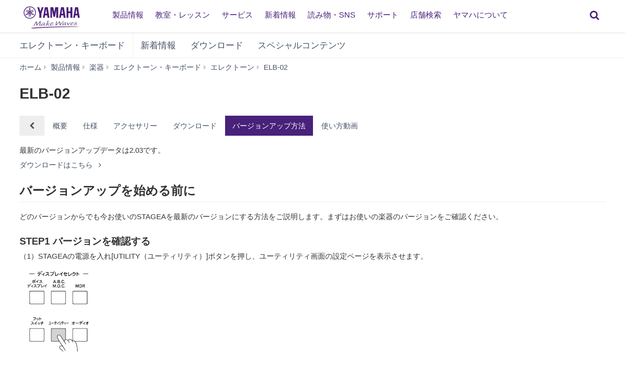

--- FILE ---
content_type: text/html;charset=UTF-8
request_url: https://jp.yamaha.com/products/musical_instruments/keyboards/electone/elb-02/howto.html
body_size: 13413
content:
<!DOCTYPE html><html lang="ja">
  <head prefix="og: http://ogp.me/ns# fb: http://ogp.me/ns/fb# website: http://ogp.me/ns/website#">
    <meta charset="utf-8">
    <meta name="viewport" content="width=device-width,initial-scale=1">
    <meta http-equiv="X-UA-Compatible" content="IE=edge">
    <meta http-equiv="Content-Type" content="text/html; charset=utf-8">
    <meta name="google-site-verification" content="uwCsgw5O1IqNFi-QnE6eij4985hLbm4-5ezDEIjEkD8">
    <!--==== << Begin Open Graph Protocol >> ==============-->
    <meta name="Description" content="音楽の楽しみが、「基本」から「無限」にひろがっていく。STAGEAのベーシックモデルです。">
    <meta name="thumbnail" content="https://jp.yamaha.com/files/ELB-02_540x540_cc4ddff715c00fb4ba10cbf98fb32140.jpg">
    <meta property="og:type" content="website">
    <meta property="og:url" content="https://jp.yamaha.com/products/musical_instruments/keyboards/electone/elb-02/howto.html">
    <meta property="og:locale" content="ja_JP">
    <meta property="og:title" content="ヤマハ | ELB-02 - エレクトーン - バージョンアップ方法">
    <meta property="og:description" content="音楽の楽しみが、「基本」から「無限」にひろがっていく。STAGEAのベーシックモデルです。">
    <meta property="og:image" content="https://jp.yamaha.com/files/ELB-02_540x540_cc4ddff715c00fb4ba10cbf98fb32140.jpg">
    <meta property="twitter:card" content="summary">
    <!--==== << End Open Graph Protocol >> ================-->

    <link rel="canonical" href="https://jp.yamaha.com/products/musical_instruments/keyboards/electone/elb-02/howto.html">
    

    <!--==== << Begin Insert Include Files (js/css) >> ==============-->
    <link rel="shortcut icon" href="/common/images/favicon.ico" type="image/vnd.microsoft.icon" />
    <link rel="apple-touch-icon" href="/common/images/web_clip_icon.png">
    <link rel="stylesheet" media="all" href="/common/css/vendor.min.css?202312250922">
    <link rel="stylesheet" media="all" href="/common/css/gcms.min.css?202312250922">
    <link rel="stylesheet" media="all" href="/common/css/fonts.min.css?202312250922">

<link rel="stylesheet" href="/files/css/fonts_739490.css">
<link rel="stylesheet" href="/files/css/fix-row-padding-3_887306.css">

    <script src="/common/js/vendor.min.js?202310131432"></script>
    <script src="/common/js/gcms.min.js?202310131432"></script>

<script src="/files/js/jquery.cookie_1166075.js"></script>
    
    <!--==== << End Insert Include Files (js/css) >> ================-->
    
    <title>ヤマハ | ELB-02 - エレクトーン - バージョンアップ方法</title>



 
  
<script>(window.BOOMR_mq=window.BOOMR_mq||[]).push(["addVar",{"rua.upush":"false","rua.cpush":"false","rua.upre":"false","rua.cpre":"false","rua.uprl":"false","rua.cprl":"false","rua.cprf":"false","rua.trans":"","rua.cook":"false","rua.ims":"false","rua.ufprl":"false","rua.cfprl":"false","rua.isuxp":"false","rua.texp":"norulematch","rua.ceh":"false","rua.ueh":"false","rua.ieh.st":"0"}]);</script>
                              <script>!function(a){var e="https://s.go-mpulse.net/boomerang/",t="addEventListener";if("False"=="True")a.BOOMR_config=a.BOOMR_config||{},a.BOOMR_config.PageParams=a.BOOMR_config.PageParams||{},a.BOOMR_config.PageParams.pci=!0,e="https://s2.go-mpulse.net/boomerang/";if(window.BOOMR_API_key="3AUVH-PKGXH-C8W7V-MW89U-JTYAZ",function(){function n(e){a.BOOMR_onload=e&&e.timeStamp||(new Date).getTime()}if(!a.BOOMR||!a.BOOMR.version&&!a.BOOMR.snippetExecuted){a.BOOMR=a.BOOMR||{},a.BOOMR.snippetExecuted=!0;var i,_,o,r=document.createElement("iframe");if(a[t])a[t]("load",n,!1);else if(a.attachEvent)a.attachEvent("onload",n);r.src="javascript:void(0)",r.title="",r.role="presentation",(r.frameElement||r).style.cssText="width:0;height:0;border:0;display:none;",o=document.getElementsByTagName("script")[0],o.parentNode.insertBefore(r,o);try{_=r.contentWindow.document}catch(O){i=document.domain,r.src="javascript:var d=document.open();d.domain='"+i+"';void(0);",_=r.contentWindow.document}_.open()._l=function(){var a=this.createElement("script");if(i)this.domain=i;a.id="boomr-if-as",a.src=e+"3AUVH-PKGXH-C8W7V-MW89U-JTYAZ",BOOMR_lstart=(new Date).getTime(),this.body.appendChild(a)},_.write("<bo"+'dy onload="document._l();">'),_.close()}}(),"".length>0)if(a&&"performance"in a&&a.performance&&"function"==typeof a.performance.setResourceTimingBufferSize)a.performance.setResourceTimingBufferSize();!function(){if(BOOMR=a.BOOMR||{},BOOMR.plugins=BOOMR.plugins||{},!BOOMR.plugins.AK){var e=""=="true"?1:0,t="",n="aojlbkixhwwra2lq4omq-f-19b3bb522-clientnsv4-s.akamaihd.net",i="false"=="true"?2:1,_={"ak.v":"39","ak.cp":"270764","ak.ai":parseInt("511438",10),"ak.ol":"0","ak.cr":9,"ak.ipv":4,"ak.proto":"h2","ak.rid":"d2dca20","ak.r":47376,"ak.a2":e,"ak.m":"dsca","ak.n":"essl","ak.bpcip":"3.146.176.0","ak.cport":42322,"ak.gh":"23.200.85.102","ak.quicv":"","ak.tlsv":"tls1.3","ak.0rtt":"","ak.0rtt.ed":"","ak.csrc":"-","ak.acc":"","ak.t":"1769005977","ak.ak":"hOBiQwZUYzCg5VSAfCLimQ==2LyRzTTJcCmJMWAKouPombNEioRTj5Gh73+uIs9oFHeOs6os4sESEh2rAy9V+XZNb9vqdmUIwLnI0dZ75UB28BFQd93HUlJ+41k4gkrrImS8fmnT+ionOXKHgiykRrUwTrr/aOA3sLRX8vPBeW6pH87NSaRVDIU/Yehgc7CNwIJdoTDR9dgFtxgEfGX1yY6sLy/fqWk/okqpCX6BRdy/Om88YbtTj+6uiqdDXOV7D1gZ3IZYnikGjzS1h5urvpV0B+v/f1CKTakojIOZhHgJ9RfT9C9PL5+h1w0TCyMSk1p3NU7NWJoH8CoO+gw6sx77gg2riGgmpp+hyercB0k3SwOsfXETN4tgjooyJ6HJsik3o5+hvwzP/8FnZNypEIZJXX5JA9lY07704gfy/gK9MNeGguh6Ibw30YWpXh5O30o=","ak.pv":"46","ak.dpoabenc":"","ak.tf":i};if(""!==t)_["ak.ruds"]=t;var o={i:!1,av:function(e){var t="http.initiator";if(e&&(!e[t]||"spa_hard"===e[t]))_["ak.feo"]=void 0!==a.aFeoApplied?1:0,BOOMR.addVar(_)},rv:function(){var a=["ak.bpcip","ak.cport","ak.cr","ak.csrc","ak.gh","ak.ipv","ak.m","ak.n","ak.ol","ak.proto","ak.quicv","ak.tlsv","ak.0rtt","ak.0rtt.ed","ak.r","ak.acc","ak.t","ak.tf"];BOOMR.removeVar(a)}};BOOMR.plugins.AK={akVars:_,akDNSPreFetchDomain:n,init:function(){if(!o.i){var a=BOOMR.subscribe;a("before_beacon",o.av,null,null),a("onbeacon",o.rv,null,null),o.i=!0}return this},is_complete:function(){return!0}}}}()}(window);</script></head>
  <body>
 
    <script>
      dataLayer = [{
        'TcmId': '66-1104624-64'
        ,'PageType': 'Detail'
        ,'Version' : '4'
      }];
 tcmObj = {
product: {id:"725688", name:"ELB-02"}
}; 
    </script>
<!-- Google Tag Manager -->
<noscript><iframe src="//www.googletagmanager.com/ns.html?id=GTM-5HLMR3" height="0" width="0" style="display:none;visibility:hidden"></iframe></noscript><script>(function(w,d,s,l,i){w[l]=w[l]||[];w[l].push({'gtm.start':new Date().getTime(),event:'gtm.js'});var f=d.getElementsByTagName(s)[0],j=d.createElement(s),dl=l!='dataLayer'?'&l='+l:'';j.async=true;j.src='//www.googletagmanager.com/gtm.js?id='+i+dl;f.parentNode.insertBefore(j,f);})(window,document,'script','dataLayer','GTM-5HLMR3');</script>
<!-- Google Tag Manager For Local -->
<noscript><iframe src="//www.googletagmanager.com/ns.html?id=GTM-KX9BBBF" height="0" width="0" style="display:none;visibility:hidden"></iframe></noscript><script>(function(w,d,s,l,i){w[l]=w[l]||[];w[l].push({'gtm.start':new Date().getTime(),event:'gtm.js'});var f=d.getElementsByTagName(s)[0],j=d.createElement(s),dl=l!='dataLayer'?'&l='+l:'';j.async=true;j.src='//www.googletagmanager.com/gtm.js?id='+i+dl;f.parentNode.insertBefore(j,f);})(window,document,'script','dataLayer','GTM-KX9BBBF');</script>

    <header class="header-mobile" id="page-header">
      <div class="brand-logo"><a class="inline-block" href="/"><img src="/common/images/yamaha_purple.svg" alt="YAMAHA"></a></div>
      <nav role="navigation">
        <div class="container-fluid"><button class="collapsed hidden-xs hidden-sm" type="button" data-toggle="collapse" data-target="#global-navigation" aria-controls="global-navigation" aria-expanded="false"><span class="fa fa-fw fa-bars" title="global navigation" aria-hidden="true"></span><span class="sr-only">global navigation</span></button><button class="collapsed visible-xs visible-sm" type="button" data-toggle="collapse" data-target=".navbar-collapse-mobile" aria-controls="global-navigation" aria-expanded="false"><span class="fa fa-fw fa-bars" title="global navigation" aria-hidden="true"></span><span class="sr-only">global navigation</span></button></div>
        <div class="menu-bar">
          <div class="container">
            <ul class="nav navbar-nav navbar-left">

  
  
              <li class="has-dropdown mega-dropdown menu-list"> <a href="/products/index.html" class="dropdown-toggle link-hover" data-hover="portfolio">製品情報</a>
                <ul class="dropdown-menu mega-dropdown-menu">
                  <li>
                    <div class="container">
                      <ul class="menu-inner">
                        <li class="dmenu">
                          <div class="dmenu_li">
                            <ul>
  
  
                              <li><a href="/products/musical_instruments/pianos/index.html">ピアノ・電子ピアノ</a></li>
  

  
  
                              <li><a href="/products/musical_instruments/keyboards/index.html">エレクトーン・キーボード</a></li>
  

  
  
                              <li><a href="/products/musical_instruments/winds/index.html">管楽器・吹奏楽器</a></li>
  

  
  
                              <li><a href="/products/musical_instruments/guitars_basses/index.html">ギター・ベース・アンプ</a></li>
  

  
  
                              <li><a href="/products/musical_instruments/drums/index.html">ドラム</a></li>
  

  
  
                              <li><a href="/products/musical_instruments/strings/index.html">弦楽器</a></li>
  

  
  
                              <li><a href="/products/musical_instruments/marching/index.html">マーチング楽器</a></li>
  

  
  
                              <li><a href="/products/musical_instruments/percussion/index.html">コンサートパーカッション</a></li>
  

  
  
                              <li><a href="/products/musical_instruments/educational_equipments/index.html">学校用楽器・機器</a></li>
  

  
  
                              <li><a href="/products/audio_visual/index.html">ホームシアター・オーディオ</a></li>
  

  
  
                              <li><a href="/products/music_production/index.html">シンセサイザー・音楽制作</a></li>
  

  
  
                              <li><a href="/products/proaudio/index.html">プロオーディオ</a></li>
  

  
  
                              <li><a href="/products/soundproofing/index.html">防音室・調音パネル</a></li>
  

  
  
                              <li><a href="/products/proaudio/unified_communications/index.html">ユニファイドコミュニケーション</a></li>
  

  
  
                              <li><a href="/products/headphones/index.html">ヘッドホン</a></li>
  

  
  
                              <li><a href="/products/apps/index.html">アプリ</a></li>
  

  
                              <li><a href="https://brands.yamahamusicjapan.co.jp/" target="_blank">取り扱いブランド</a></li>
  
  

  
                              <li><a href="https://network.yamaha.com/" target="_blank">ネットワーク機器</a></li>
  
  

  
                              <li><a href="http://golf.yamaha.com/" target="_blank">ゴルフ</a></li>
  
  

  
                              <li><a href="https://www.yamaha.com/ja/products-services/#other-products" target="_blank">その他の製品</a></li>
  
  
                            </ul>
                          </div>
                        </li>
                      </ul>
                    </div>
                  </li>
                </ul>
              </li>
  

  
              <li class="has-dropdown mega-dropdown menu-list"> <a class="dropdown-toggle link-hover" href="https://school.jp.yamaha.com/" target="_blank" data-hover="portfolio"> 教室・レッスン</a></li>
  
  

  
              <li class="has-dropdown mega-dropdown menu-list"> <a class="dropdown-toggle link-hover" href="/services/" data-hover="portfolio"> サービス</a></li>
  
  

  
              <li class="has-dropdown mega-dropdown menu-list"> <a href="/news_events/result.html" class="dropdown-toggle link-hover" data-hover="portfolio">新着情報</a></li>
  
  

  
              <li class="has-dropdown mega-dropdown menu-list"> <a class="dropdown-toggle link-hover" href="/knowledge/index.html" data-hover="portfolio"> 読み物・SNS</a></li>
  
  

  
              <li class="has-dropdown mega-dropdown menu-list"> <a class="dropdown-toggle link-hover" href="/support/index.html" data-hover="portfolio"> サポート</a></li>
  
  

  
              <li class="has-dropdown mega-dropdown menu-list"> <a href="/find/dealers/index.html" class="dropdown-toggle link-hover" data-hover="portfolio">店舗検索</a></li>
  
  

  
              <li class="has-dropdown mega-dropdown menu-list"> <a href="/about_yamaha/index.html" class="dropdown-toggle link-hover" data-hover="portfolio">ヤマハについて</a></li>
  
  

            </ul>
          </div>
        </div>
        <div class="mobile-nav-dropdown navbar-collapse-mobile collapase mobile-item visible-xs visible-sm">
          <ul class="navbar-nav navbar-menu">
            <li class="navbar-menu-item"><span class="fa fa-fw fa-close" data-toggle="collapse" data-target=".navbar-collapse-mobile" aria-controls="global-navigation" aria-expanded="false"></span></li>

  
  
            <li class="navbar-menu-item"><a class="navbar-menu-link" href="#" role="button">製品情報<span class="fa fa-chevron-right visible-xs visible-sm pull-right"></span></a>
              <ul class="navbar-submenu" role="menu">
                <li class="navbar-back navbar-menu-item col-xs-12">
                  <p class="text-uppercase"><span class="fa fa-chevron-left pull-left navbar-back-button" role="button"></span><span class="fa fa-fw fa-close" role="button" data-toggle="collapse" data-target=".navbar-collapse-mobile" aria-controls="global-navigation" aria-expanded="false"></span></p>
                  <p class="nav-title">製品情報</p>
                </li>
  
    
    
                <li class="navbar-menu-item col-xs-12"><a href="/products/musical_instruments/pianos/index.html" class="link text-capitalize">ピアノ・電子ピアノ</a></li>
    
  
  

  
    
    
                <li class="navbar-menu-item col-xs-12"><a href="/products/musical_instruments/keyboards/index.html" class="link text-capitalize">エレクトーン・キーボード</a></li>
    
  
  

  
    
    
                <li class="navbar-menu-item col-xs-12"><a href="/products/musical_instruments/winds/index.html" class="link text-capitalize">管楽器・吹奏楽器</a></li>
    
  
  

  
    
    
                <li class="navbar-menu-item col-xs-12"><a href="/products/musical_instruments/guitars_basses/index.html" class="link text-capitalize">ギター・ベース・アンプ</a></li>
    
  
  

  
    
    
                <li class="navbar-menu-item col-xs-12"><a href="/products/musical_instruments/drums/index.html" class="link text-capitalize">ドラム</a></li>
    
  
  

  
    
    
                <li class="navbar-menu-item col-xs-12"><a href="/products/musical_instruments/strings/index.html" class="link text-capitalize">弦楽器</a></li>
    
  
  

  
    
    
                <li class="navbar-menu-item col-xs-12"><a href="/products/musical_instruments/marching/index.html" class="link text-capitalize">マーチング楽器</a></li>
    
  
  

  
    
    
                <li class="navbar-menu-item col-xs-12"><a href="/products/musical_instruments/percussion/index.html" class="link text-capitalize">コンサートパーカッション</a></li>
    
  
  

  
    
    
                <li class="navbar-menu-item col-xs-12"><a href="/products/musical_instruments/educational_equipments/index.html" class="link text-capitalize">学校用楽器・機器</a></li>
    
  
  

  
    
    
                <li class="navbar-menu-item col-xs-12"><a href="/products/audio_visual/index.html" class="link text-capitalize">ホームシアター・オーディオ</a></li>
    
  
  

  
    
    
                <li class="navbar-menu-item col-xs-12"><a href="/products/music_production/index.html" class="link text-capitalize">シンセサイザー・音楽制作</a></li>
    
  
  

  
    
    
                <li class="navbar-menu-item col-xs-12"><a href="/products/proaudio/index.html" class="link text-capitalize">プロオーディオ</a></li>
    
  
  

  
    
    
                <li class="navbar-menu-item col-xs-12"><a href="/products/soundproofing/index.html" class="link text-capitalize">防音室・調音パネル</a></li>
    
  
  

  
    
    
                <li class="navbar-menu-item col-xs-12"><a href="/products/proaudio/unified_communications/index.html" class="link text-capitalize">ユニファイドコミュニケーション</a></li>
    
  
  

  
    
    
                <li class="navbar-menu-item col-xs-12"><a href="/products/headphones/index.html" class="link text-capitalize">ヘッドホン</a></li>
    
  
  

  
    
    
                <li class="navbar-menu-item col-xs-12"><a href="/products/apps/index.html" class="link text-capitalize">アプリ</a></li>
    
  
  

  
    
                <li class="navbar-menu-item col-xs-12"><a class="link text-capitalize" href="https://brands.yamahamusicjapan.co.jp/" target="_blank">取り扱いブランド </a></li>
    
    
  
  

  
    
                <li class="navbar-menu-item col-xs-12"><a class="link text-capitalize" href="https://network.yamaha.com/" target="_blank">ネットワーク機器 </a></li>
    
    
  
  

  
    
                <li class="navbar-menu-item col-xs-12"><a class="link text-capitalize" href="http://golf.yamaha.com/" target="_blank">ゴルフ </a></li>
    
    
  
  

  
    
                <li class="navbar-menu-item col-xs-12"><a class="link text-capitalize" href="https://www.yamaha.com/ja/products-services/#other-products" target="_blank">その他の製品 </a></li>
    
    
  
  
              </ul>
            </li>
  

  
            <li class="navbar-menu-item col-xs-12"><a class="link text-capitalize" href="https://school.jp.yamaha.com/" target="_blank">教室・レッスン </a></li>
  
  

  
            <li class="navbar-menu-item col-xs-12"><a class="link text-capitalize" href="/services/">サービス </a></li>
  
  

  
            <li class="navbar-menu-item col-xs-12"><a href="/news_events/result.html" class="link text-capitalize">新着情報</a></li>
  
  

  
            <li class="navbar-menu-item col-xs-12"><a class="link text-capitalize" href="/knowledge/index.html">読み物・SNS </a></li>
  
  

  
            <li class="navbar-menu-item col-xs-12"><a class="link text-capitalize" href="/support/index.html">サポート </a></li>
  
  

  
            <li class="navbar-menu-item col-xs-12"><a href="/find/dealers/index.html" class="link text-capitalize">店舗検索</a></li>
  
  

  
            <li class="navbar-menu-item col-xs-12"><a href="/about_yamaha/index.html" class="link text-capitalize">ヤマハについて</a></li>
  
  

          </ul>
        </div>

      </nav>
      
      <form class="container-fluid" id="search-form" action="/search/index.html" method="get" role="search">
        <div class="collapse" id="search-input"><input class="form-control" id="site-search" type="text" name="search"><label class="sr-only" for="site-search">サイト内を検索</label><button type="submit"><span class="fa fa-fw fa-search" title="send" aria-hidden="true"></span><span class="sr-only">send</span></button></div><button class="collapsed" type="button" data-toggle="collapse" data-target="#search-input" aria-controls="search-input" aria-expanded="false"><span class="fa fa-fw fa-search" title="search" aria-hidden="true"></span><span class="sr-only">検索</span></button>
      </form>

    </header>
    <main>



<!-- Start CT-->

      <nav class="navbar-product-tab navbar-static-top visible-xs">
        <div class="navbar-product-tab-slider swiper-container">
          <ul class="swiper-wrapper masked">
<li class="swiper-slide">
  <a href="index.html#product-tabs">概要</a>
</li>
<li class="swiper-slide">
  <a href="specs.html#product-tabs">仕様</a>
</li>
<li class="swiper-slide">
  <a href="accessories.html#product-tabs">アクセサリー</a>
</li>
<li class="swiper-slide">
  <a href="downloads.html#product-tabs">ダウンロード</a>
</li>
<li class="swiper-slide active">
  <a href="howto.html#product-tabs">バージョンアップ方法</a>
</li>
<li class="swiper-slide">
  <a href="audio_video.html#product-tabs">使い方動画</a>
</li>

          </ul>
        </div>
      </nav>
<!-- End CT-->
<!-- Start CT -->
      <nav class="navbar navbar-category navbar-static-top hidden-xs" data-id="45208">
        <div class="container-fluid">
          <div class="navbar-header">
<a href="/products/musical_instruments/keyboards/" class="webfont navbar-brand">
            エレクトーン・キーボード
</a>
            <button class="navbar-toggle collapsed" type="button" data-toggle="collapse" data-target="#category-menu" aria-expanded="false">
              <span class="sr-only">Toggle navigation</span>
              <span class="fa fa-fw fa-plus-square" aria-hidden="true"></span>
              <span class="fa fa-fw fa-minus-square" aria-hidden="true"></span>
            </button>
          </div>
          <div class="collapse navbar-collapse" id="category-menu">
            <ul class="nav navbar-nav">

  
              <li><a href="/products/contents/keyboards/news_events/?n=keyboards">新着情報</a></li>
  

  
              <li><a href="/products/contents/keyboards/downloads/index.html">ダウンロード</a></li>
  

  
              <li><a href="/products/contents/keyboards/index.html">スペシャルコンテンツ</a></li>
  

            </ul>
          </div>
        </div>
      </nav>
<!-- End CT -->

      <!--============================== BEGIN: HEADER IMAGE ==============================-->




<!-- Start CT -->
<style>
#d725688 .resize-wrapper {
  position: relative;
  width: 100%;
}
#d725688 .resize-wrapper:before {
  content: "";
  display: block;
}
#d725688 .resize-content {
  position: absolute;
  top: 0;
  left: 0;
  bottom: 0;
  right: 0;
}
#d725688 .resize-content > div {
  position: relative;
  width: 100%;
  height: 100%;
  text-align:center;
}
#d725688 .inner-image {
  position: absolute;
  top: 0;
  bottom: 0;
  right: 0;
  left: 0;
  margin: auto; 
}

</style>
    <div class="basic-information" data-id="725688" id="d725688">

<!-- Start Breadcrumb -->
      <div class="container-fluid">
        <ol class="breadcrumb" vocab="http://schema.org/" typeof="BreadcrumbList"><li property="itemListElement" typeof="ListItem"><a href="/index.html" property="item" typeof="WebPage"><span property="name">ホーム</span></a></li><li property="itemListElement" typeof="ListItem"><a href="/products/index.html" property="item" typeof="WebPage"><span property="name">製品情報</span></a></li><li property="itemListElement" typeof="ListItem"><a href="/products/musical_instruments/index.html" property="item" typeof="WebPage"><span property="name">楽器</span></a></li><li property="itemListElement" typeof="ListItem"><a href="/products/musical_instruments/keyboards/index.html" property="item" typeof="WebPage"><span property="name">エレクトーン・キーボード</span></a></li><li property="itemListElement" typeof="ListItem"><a href="/products/musical_instruments/keyboards/electone/index.html" property="item" typeof="WebPage"><span property="name">エレクトーン</span></a></li><li property="itemListElement" typeof="ListItem"><a href="/products/musical_instruments/keyboards/electone/elb-02/index.html" property="item" typeof="WebPage"><span property="name">ELB-02</span></a></li><li property="itemListElement" typeof="ListItem" class="active sr-only"><span property="name">バージョンアップ方法</span></li></ol>
      </div>
<!-- End Breadcrumb -->
      <div class="container-fluid celarfix">
        <div class="pull-left">
          <div class="sales-information" id="d725688">
            <h1>
              <span class="product-name">ELB-02</span>



            </h1>
          </div>
        </div>

      </div>
    </div>
<!-- End CT-->

<!-- Start CT-->

    <div id="wrap-product-tabs">
      <div id="product-tabs">
        <div class="container-fluid hidden-xs">
          <ul class="nav nav-pills" role="navigation">
            <li class="go-to-parent">
              <a href="../">
                <span class="fa fa-fw fa-chevron-left" aria-hidden="true"></span>
              </a>
            </li>
<li>
  <a href="index.html#product-tabs">概要</a>
</li>
<li>
  <a href="specs.html#product-tabs">仕様</a>
</li>
<li>
  <a href="accessories.html#product-tabs">アクセサリー</a>
</li>
<li>
  <a href="downloads.html#product-tabs">ダウンロード</a>
</li>
<li class="active">
  <a href="howto.html#product-tabs">バージョンアップ方法</a>
</li>
<li>
  <a href="audio_video.html#product-tabs">使い方動画</a>
</li>

          </ul>
        </div>
      </div>
    </div>
<!-- End CT-->
      <!--============================== / END: HEADER IMAGE ==============================-->
      <!--============================== BEGIN: COMPONENT ==============================-->

<div class="gc h3-image-bottom" id="d1104553">
  <div class="container-fluid">
    
      
    
    
      <p class="description">最新のバージョンアップデータは2.03です。</p>
      
      
    
    <ul class="links list-unstyled">
      <li>
        <a href="downloads.html">
        ダウンロードはこちら
        <span class="fa fa-fw fa-angle-right" aria-hidden="true"></span>
        </a>
        
      </li>
    </ul>
  </div>
  <style>
  </style>
</div>
<div id="d1104554" class="heading-with-border-bottom-h2">
  <div class="container-fluid">
    <div class="page-header">
      <h2>バージョンアップを始める前に</h2>
    </div>
  </div>
</div>
<div class="gc h3-image-bottom" id="d1104555">
  <div class="container-fluid">
    
      
    
    
      <p class="description">どのバージョンからでも今お使いのSTAGEAを最新のバージョンにする方法をご説明します。まずはお使いの楽器のバージョンをご確認ください。</p>
      
      
    
    <ul class="links list-unstyled">
    </ul>
  </div>
  <style>
  </style>
</div>
<div class="gc h3-image-bottom" id="d1104556">
  <div class="container-fluid">
    
      <h3 class="heading">STEP1 バージョンを確認する</h3>
    
    
      <p class="description">（1）STAGEAの電源を入れ[UTILITY（ユーティリティ）]ボタンを押し、ユーティリティ画面の設定ページを表示させます。</p>
      
      
      <div class="media-box media-image bottom">
        
        <img class="img-responsive images" src="/files/image01_5bf600b4b6875cdeb50049a68a926c31.png?impolicy=resize&amp;imwid=164&amp;imhei=202" width="164" height="202" style="box-sizing: content-box;" alt="STEP1 バージョンを確認する" />
      </div>
    
    <ul class="links list-unstyled">
    </ul>
  </div>
  <style>
  </style>
</div>
<div class="gc h3-image-bottom" id="d1104575">
  <div class="container-fluid">
    
      
    
    
      <p class="description">（2）ページボタンを何度か押して、ページ８を表示させます。</p><p class="description">画面にバージョンが表示されます。</p><p class="description">※下記画像の X.XX にバージョンが表示されます。</p>
      
      
      <div class="media-box media-image bottom">
        
        <img class="img-responsive images" src="/files/image02_8399626e5b9e089090ed9f616909030d.png?impolicy=resize&amp;imwid=381&amp;imhei=186" width="381" height="186" style="box-sizing: content-box;" alt="" />
      </div>
    
    <ul class="links list-unstyled">
    </ul>
  </div>
  <style>
  </style>
</div>
<div class="gc h3-image-bottom" id="d1104576">
  <div class="container-fluid">
    
      <h3 class="heading">STEP2 利用する環境に沿ったダウンロード方法を確認する</h3>
    
    
      
      
      
    
    <ul class="links list-unstyled">
    </ul>
  </div>
  <style>
  </style>
</div>
<div class="gc h4-image-bottom" id="d1104577">
  <div class="container-fluid">
    
      <h4 class="heading">ご注意</h4>
    
    
      <p class="description">USBフラッシュメモリーをお使いになる場合は、必ずUSBデバイス動作確認済みリストに掲載されているUSBフラッシュメモリーをお使いください。</p>
      
      
    
    <ul class="links list-unstyled">
      <li>
        <a href="https://download.yamaha.com/files/tcm:39-1125541">
        USBデバイス動作確認済みリスト
        <span class="fa fa-fw fa-angle-right" aria-hidden="true"></span>
        </a>
        
      </li>
    </ul>
  </div>
  <style>
  </style>
</div>
<div class="gc h4-image-bottom" id="d1104578">
  <div class="container-fluid">
    
      <h4 class="heading">パソコンを使って、USBフラッシュメモリーにダウンロード</h4>
    
    
      <p class="description">※20.0MB以上の空き容量があるUSBフラッシュメモリーが必要です。</p><p class="description">※お使いのパソコンによってダウンロード方法が違いますのでご注意ください。</p>
      
      
      <div class="media-box media-image bottom">
        
        <img class="img-responsive images" src="/files/image04_29b026101bfcf5c7ee34b083d83a5e92.jpg?impolicy=resize&amp;imwid=550&amp;imhei=155" width="550" height="155" style="box-sizing: content-box;" alt="パソコンを使って、USBフラッシュメモリーにダウンロード" />
      </div>
    
    <ul class="links list-unstyled">
      <li>
        <a href="#d1104581">
        →ダウンロード方法(Windowsの場合)
        <span class="fa fa-fw fa-angle-right" aria-hidden="true"></span>
        </a>
        
      </li>
      <li>
        <a href="#d1104597">
        →ダウンロード方法(Macintoshの場合)
        <span class="fa fa-fw fa-angle-right" aria-hidden="true"></span>
        </a>
        
      </li>
    </ul>
  </div>
  <style>
  </style>
</div>
<div class="gc h4-image-bottom" id="d1104579">
  <div class="container-fluid">
    
      <h4 class="heading">Mumaでダウンロード</h4>
    
    
      <p class="description">ヤマハ特約店に設置してあるMumaでもダウンロードいただけます。</p><p class="description">※20.0MB以上の空き容量があるUSBフラッシュメモリーが必要です。</p><p class="description">※詳しくはヤマハ特約店に設置されているMuma画面をご覧ください。</p><p class="description">※Muma設置店については、ヤマハミュージックメディア/Mumaでご確認ください。</p>
      
      
    
    <ul class="links list-unstyled">
      <li>
        <a href="http://www.ymm.co.jp/muma/">
        ヤマハミュージックメディア/Muma
        <span class="fa fa-fw fa-angle-right" aria-hidden="true"></span>
        </a>
        
      </li>
    </ul>
  </div>
  <style>
  </style>
</div>
<div id="d1104581" class="heading-with-border-bottom-h2">
  <div class="container-fluid">
    <div class="page-header">
      <h2>パソコン(Windows)でダウンロードするには</h2>
    </div>
  </div>
</div>
<div class="gc h3-image-bottom" id="d1104582">
  <div class="container-fluid">
    
      
    
    
      
      
      
      <div class="media-box media-image bottom">
        
        <img class="img-responsive images" src="/files/image04_29b026101bfcf5c7ee34b083d83a5e92.jpg?impolicy=resize&amp;imwid=550&amp;imhei=155" width="550" height="155" style="box-sizing: content-box;" alt="" />
      </div>
    
    <ul class="links list-unstyled">
    </ul>
  </div>
  <style>
  </style>
</div>
<div class="gc h3-image-bottom" id="d1104583">
  <div class="container-fluid">
    
      <h3 class="heading">ダウンロードの前にご確認ください</h3>
    
    
      <p class="description">・USBフラッシュメモリーをご用意ください。</p><p class="description">※20.0MB以上の空き容量があり、あらかじめSTAGEAでフォーマットされたUSBフラッシュメモリーをご用意ください。</p><p class="description">※空き容量の確認は、STAGEAにUSBフラッシュメモリーを挿入し[MDR]→[ページ]→[ツール2]→[情報]で確認できます。</p><p class="description">※USBフラッシュメモリーは必ず動作確認済みのものをご利用ください。</p>
      
      
    
    <ul class="links list-unstyled">
      <li>
        <a href="downloads.html#d684405">
        →USBデバイス動作確認済みリスト
        <span class="fa fa-fw fa-angle-right" aria-hidden="true"></span>
        </a>
        
      </li>
    </ul>
  </div>
  <style>
  </style>
</div>
<div class="gc h3-image-bottom" id="d1104584">
  <div class="container-fluid">
    
      <h3 class="heading">バージョンアップデータをパソコン(Windows)にダウンロードする</h3>
    
    
      <p class="description">※説明の画面は、Windows 7を使用しています。お使いの環境によって多少異なります。</p><p class="description">※ファイル名の vxxx は、バージョンナンバーを表しています。　例）v201 はバー ジョン2.01。</p>
      
      
    
    <ul class="links list-unstyled">
    </ul>
  </div>
  <style>
  </style>
</div>
<div class="gc h4-image-bottom" id="d1104585">
  <div class="container-fluid">
    
      <h4 class="heading">（1）ダウンロードボタンを押すとダウンロード画面が開くので、[保存]を押します。</h4>
    
    
      
      
      
      <div class="media-box media-image bottom">
        
        <img class="img-responsive images" src="/files/image06_c4057441d843b95ead868774a5b4bb95.jpg?impolicy=resize&amp;imwid=550&amp;imhei=289" width="550" height="289" style="box-sizing: content-box;" alt="（1）ダウンロードボタンを押すとダウンロード画面が開くので、[保存]を押します。" />
      </div>
    
    <ul class="links list-unstyled">
    </ul>
  </div>
  <style>
  </style>
</div>
<div class="gc h4-image-bottom" id="d1104587">
  <div class="container-fluid">
    
      <h4 class="heading">（2）保存場所を決定し、[保存]を押します。自動的にダウンロードが開始されます。</h4>
    
    
      <p class="description">※どこに保存頂いても問題ありませんので、お使いのPCによってご判断ください。この例では、ダウンロードフォルダに保存しています。</p><p class="description">※保存の際に、ファイル名を変更しないようにしてください。</p><p class="description">※ダウンロード時間はお使いのPCやインターネット環境により異なります。</p>
      
      
    
    <ul class="links list-unstyled">
    </ul>
  </div>
  <style>
  </style>
</div>
<div class="gc h4-image-bottom" id="d1104588">
  <div class="container-fluid">
    
      <h4 class="heading">（3）ダウンロードが完了したら、「フォルダーを開く」を選択してください。</h4>
    
    
      
      
      
    
    <ul class="links list-unstyled">
    </ul>
  </div>
  <style>
  </style>
</div>
<div class="gc h4-image-bottom" id="d1104589">
  <div class="container-fluid">
    
      <h4 class="heading">（4）フォルダーを開いたらウィンドウに切り替わるので、［elb_02_vxxx.zip］をダブルクリックします。</h4>
    
    
      
      
      
      <div class="media-box media-image bottom">
        
        <img class="img-responsive images" src="/files/image08_151a4c1294ff83c1238a208e0c881fef.jpg?impolicy=resize&amp;imwid=655&amp;imhei=421" width="655" height="421" style="box-sizing: content-box;" alt="（4）フォルダーを開いたらウィンドウに切り替わるので、［elb_02_vxxx.zip］をダブルクリックします。" />
      </div>
    
    <ul class="links list-unstyled">
    </ul>
  </div>
  <style>
  </style>
</div>
<div class="gc h4-image-bottom" id="d1104590">
  <div class="container-fluid">
    
      
    
    
      <p class="description">フォルダーの中身が表示されます。</p>
      
      
      <div class="media-box media-image bottom">
        
        <img class="img-responsive images" src="/files/image09_b9e0aadbd1a249059bcfd276b6f7f957.jpg?impolicy=resize&amp;imwid=655&amp;imhei=421" width="655" height="421" style="box-sizing: content-box;" alt="" />
      </div>
    
    <ul class="links list-unstyled">
    </ul>
  </div>
  <style>
  </style>
</div>
<div class="gc h4-image-bottom" id="d1104592">
  <div class="container-fluid">
    
      
    
    
      <p class="description">さらに［elb-02_vxxx］をクリックしてファイルを開き、下記のファイルが表示されていることを確認します。</p>
      
      
      <div class="media-box media-image bottom">
        
        <img class="img-responsive images" src="/files/image10_99c03e017cd99869c9bdb4e76fa8d3a7.jpg?impolicy=resize&amp;imwid=655&amp;imhei=421" width="655" height="421" style="box-sizing: content-box;" alt="" />
      </div>
    
    <ul class="links list-unstyled">
    </ul>
  </div>
  <style>
  </style>
</div>
<div class="gc h4-image-bottom" id="d1104593">
  <div class="container-fluid">
    
      <h4 class="heading">（5）ダウンロードファイルを確認してください。</h4>
    
    
      <p class="description">以下の解凍されたファイルが表示されていることを確認してください。</p><p class="description">・ELB-02SETUP.PRG</p>
      
      
    
    <ul class="links list-unstyled">
    </ul>
  </div>
  <style>
  </style>
</div>
<div class="gc h4-image-bottom" id="d1104594">
  <div class="container-fluid">
    
      <h4 class="heading">（6）バージョンアップに必要なファイルを、用意したUSBフラッシュメモリーにコピーします。</h4>
    
    
      <p class="description">表示されたフォルダーの中にあるファイルをコピーします。コピー先は、用意したメディアを開いた時に最初に表示される場所になります。</p><p class="description">※使用するメディアにプロテクトソング（市販データ）が保存されている場合、プロテクトソング（市販データ）の操作は一切行わないで下さい。データが破損いたします。</p><p class="description">・選択したファイルを用意したUSBフラッシュメモリー（リムーバブルディスク）にドラッグしてください。自動的にコピーされます。</p>
      
      
      <div class="media-box media-image bottom">
        
        <img class="img-responsive images" src="/files/image12_fc1f29e0134685fef1ea9f7e2712940d.jpg?impolicy=resize&amp;imwid=655&amp;imhei=421" width="655" height="421" style="box-sizing: content-box;" alt="（6）バージョンアップに必要なファイルを、用意したUSBフラッシュメモリーにコピーします。" />
      </div>
    
    <ul class="links list-unstyled">
    </ul>
  </div>
  <style>
  </style>
</div>
<div class="gc h4-image-bottom" id="d1104595">
  <div class="container-fluid">
    
      
    
    
      <p class="description">作業完了後、正しくコピーできたか確認してください。</p><p class="description">メディアを開いた直後に、バージョンアップに必要なファイルが確認できれば問題ありません。</p>
      
      
      <div class="media-box media-image bottom">
        
        <img class="img-responsive images" src="/files/image13_95f35493c6ee1dba4be1373bbc8ae9f4.jpg?impolicy=resize&amp;imwid=655&amp;imhei=421" width="655" height="421" style="box-sizing: content-box;" alt="" />
      </div>
    
    <ul class="links list-unstyled">
    </ul>
  </div>
  <style>
  </style>
</div>
<div class="gc h4-image-bottom" id="d1104596">
  <div class="container-fluid">
    
      <h4 class="heading">（7）正しくコピーされていたら、メディアを取り出します。</h4>
    
    
      <p class="description">「リムーバブルディスク」をクリックして、「取り出し」を選択して、USBフラッシュメモリーを取り出してください。</p><p class="description">取り出しが完了したらダウンロード作業は完了です。インストールしてください。</p>
      
      
      <div class="media-box media-image bottom">
        
        <img class="img-responsive images" src="/files/image14_9497a132ac70a274e56a9a4228f99f52.jpg?impolicy=resize&amp;imwid=655&amp;imhei=615" width="655" height="615" style="box-sizing: content-box;" alt="（7）正しくコピーされていたら、メディアを取り出します。" />
      </div>
    
    <ul class="links list-unstyled">
      <li>
        <a href="#d1104608">
        →インストール方法
        <span class="fa fa-fw fa-angle-right" aria-hidden="true"></span>
        </a>
        
      </li>
    </ul>
  </div>
  <style>
  </style>
</div>
<div id="d1104597" class="heading-with-border-bottom-h2">
  <div class="container-fluid">
    <div class="page-header">
      <h2>パソコン(Macintosh)でダウンロードするには</h2>
    </div>
  </div>
</div>
<div class="gc h3-image-bottom" id="d1104598">
  <div class="container-fluid">
    
      
    
    
      
      
      
      <div class="media-box media-image bottom">
        
        <img class="img-responsive images" src="/files/image04_29b026101bfcf5c7ee34b083d83a5e92.jpg?impolicy=resize&amp;imwid=550&amp;imhei=155" width="550" height="155" style="box-sizing: content-box;" alt="" />
      </div>
    
    <ul class="links list-unstyled">
    </ul>
  </div>
  <style>
  </style>
</div>
<div class="gc h3-image-bottom" id="d1104599">
  <div class="container-fluid">
    
      <h3 class="heading">ダウンロードの前にご確認ください</h3>
    
    
      <p class="description">・USBフラッシュメモリーをご用意ください。</p><p class="description">※20.0MB以上の空き容量があり、あらかじめSTAGEAでフォーマットされたUSBフラッシュメモリーをご用意ください。</p><p class="description">※空き容量の確認は、STAGEAにUSBフラッシュメモリーを挿入し[MDR]→[ページ]→[ツール2]→[情報]で確認できます。</p><p class="description">※USBフラッシュメモリーは必ず動作確認済みのものをご利用ください。</p>
      
      
    
    <ul class="links list-unstyled">
      <li>
        <a href="downloads.html#d684405">
        →USBデバイス動作確認済みリスト
        <span class="fa fa-fw fa-angle-right" aria-hidden="true"></span>
        </a>
        
      </li>
    </ul>
  </div>
  <style>
  </style>
</div>
<div class="gc h3-image-bottom" id="d1104600">
  <div class="container-fluid">
    
      <h3 class="heading">バージョンアップデータをパソコン（Macintosh）にダウンロードします</h3>
    
    
      
      
      
    
    <ul class="links list-unstyled">
    </ul>
  </div>
  <style>
  </style>
</div>
<div class="gc h4-image-bottom" id="d1104601">
  <div class="container-fluid">
    
      <h4 class="heading">（1）ダウンロードボタンを押し、ダウンロード完了までお待ちください。</h4>
    
    
      <p class="description">ダウンロードボタンを押すとブラウザのダウンロードマネージャ画面が開き、ダウンロードが始まりますので、ダウンロード完了まで、しばらくお待ちください。</p><p class="description">※ファイル名の vxxx は、バージョンナンバーを表しています。　例）v201 はバージョン2.01。</p><p class="description">※ダウンロード時間はご利用の環境により異なります。</p><p class="description">※ダウンロード完了後は特にインターネットに接続している必要はありません。</p>
      
      
      <div class="media-box media-image bottom">
        
        <img class="img-responsive images" src="/files/image15_19684b0bf77c896a1009f79833a085cd.jpg?impolicy=resize&amp;imwid=500&amp;imhei=300" width="500" height="300" style="box-sizing: content-box;" alt="（1）ダウンロードボタンを押し、ダウンロード完了までお待ちください。" />
      </div>
    
    <ul class="links list-unstyled">
    </ul>
  </div>
  <style>
  </style>
</div>
<div class="gc h4-image-bottom" id="d1104602">
  <div class="container-fluid">
    
      <h4 class="heading">（2）ダウンロードファイルを解凍してください。</h4>
    
    
      <p class="description">デスクトップ上に、自動的に解凍された「elb-02_vxxx」というフォルダが生成されます。</p><p class="description">※ ご利用の環境によっては、圧縮ファイルを解凍できるソフトを別途ご用意いただく必要がございます。</p>
      
      
    
    <ul class="links list-unstyled">
    </ul>
  </div>
  <style>
  </style>
</div>
<div class="gc h4-image-bottom" id="d1104603">
  <div class="container-fluid">
    
      <h4 class="heading">（3）ダウンロードしたファイルを確認してください。</h4>
    
    
      <p class="description">以下の解凍されたファイルが表示されていることを確認してください。</p><p class="description">・ELB-02SETUP.PRG</p>
      
      
    
    <ul class="links list-unstyled">
    </ul>
  </div>
  <style>
  </style>
</div>
<div class="gc h4-image-bottom" id="d1104604">
  <div class="container-fluid">
    
      <h4 class="heading">（4）バージョンアップに必要なファイルを、用意したUSBフラッシュメモリーにコピーしてください。</h4>
    
    
      <p class="description">USBフラッシュメモリーを挿入して、解凍したバージョンアップファイルをコピーします。</p><p class="description">メディアを読み込んだ際に表示されるアイコン名は、環境によって異なります。</p>
      
      
      <div class="media-box media-image bottom">
        
        <img class="img-responsive images" src="/files/image18_35ddf847471324596a58ef0c8ad6dcf5.jpg?impolicy=resize&amp;imwid=514&amp;imhei=370" width="514" height="370" style="box-sizing: content-box;" alt="（4）バージョンアップに必要なファイルを、用意したUSBフラッシュメモリーにコピーしてください。" />
      </div>
    
    <ul class="links list-unstyled">
    </ul>
  </div>
  <style>
  </style>
</div>
<div class="gc h4-image-bottom" id="d1104606">
  <div class="container-fluid">
    
      <h4 class="heading">（5）USBフラッシュメモリーにコピーができたことを確認してください。</h4>
    
    
      <p class="description">バージョンアップに必要なファイルが、メディアを開いた直後に表示されれば問題ありません。</p>
      
      
      <div class="media-box media-image bottom">
        
        <img class="img-responsive images" src="/files/image19_9dbb1d32e422908be8b326597c886592.jpg?impolicy=resize&amp;imwid=500&amp;imhei=350" width="500" height="350" style="box-sizing: content-box;" alt="（5）USBフラッシュメモリーにコピーができたことを確認してください。" />
      </div>
    
    <ul class="links list-unstyled">
    </ul>
  </div>
  <style>
  </style>
</div>
<div class="gc h4-image-bottom" id="d1104607">
  <div class="container-fluid">
    
      <h4 class="heading">（6）USBフラッシュメモリーをパソコンから取り外してください。</h4>
    
    
      <p class="description">メディアのドライブアイコン｢NO NAME｣をごみ箱へドラッグ＆ドロップして、メディアを取り外してください。</p><p class="description">これでダウンロード作業は完了です。インストールしてください。</p>
      
      
    
    <ul class="links list-unstyled">
      <li>
        <a href="#d1104608">
        →インストール方法へ
        <span class="fa fa-fw fa-angle-right" aria-hidden="true"></span>
        </a>
        
      </li>
    </ul>
  </div>
  <style>
  </style>
</div>
<div id="d1104608" class="heading-with-border-bottom-h2">
  <div class="container-fluid">
    <div class="page-header">
      <h2>インストールするには</h2>
    </div>
  </div>
</div>
<div class="gc h3-image-bottom" id="d1104609">
  <div class="container-fluid">
    
      <h3 class="heading">インストール前にご確認ください。</h3>
    
    
      <p class="description">・必ずSTAGEA に他のUSB機器(USBフラッシュメモリーやUSBフロッピーディスクドライブなど)が挿入されていないか確認してください。挿入されている場合は、インストール作業が完了するまで取り外しておいてください。</p><p class="description">・操作パネルの[START]ボタン以外が押されていないか確認してください。押されていなければ問題ありません。</p><p class="description">※STAGEAの操作パネルの[START]ボタン以外が押された状態になっているとインストール画面が表示されないことがあります。ボリュームボタンなどその他のボタンが押された状態になっていないかご確認ください。</p><p class="description">・作業を始める前に、電源スイッチをオフにしてください。</p>
      
      
    
    <ul class="links list-unstyled">
    </ul>
  </div>
  <style>
  </style>
</div>
<div class="gc h3-image-bottom" id="d1104610">
  <div class="container-fluid">
    
      <h3 class="heading">バージョンアップデータをインストールする。</h3>
    
    
      
      
      
    
    <ul class="links list-unstyled">
    </ul>
  </div>
  <style>
  </style>
</div>
<div class="gc h4-image-bottom" id="d1104611">
  <div class="container-fluid">
    
      <h4 class="heading">（1）バージョンアップデータの入ったUSBフラッシュメモリーを挿入します。</h4>
    
    
      <p class="description">USBフラッシュメモリーを、向きを間違えないようにして、鍵盤右横にあるUSB TO DEVICE端子にしっかりと挿入します。</p>
      
      
      <div class="media-box media-image bottom">
        
        <img class="img-responsive images" src="/files/image24_57da573eaafe2b955f7778635401c65f.jpg?impolicy=resize&amp;imwid=377&amp;imhei=168" width="377" height="168" style="box-sizing: content-box;" alt="（1）バージョンアップデータの入ったUSBフラッシュメモリーを挿入します。" />
      </div>
    
    <ul class="links list-unstyled">
    </ul>
  </div>
  <style>
  </style>
</div>
<div class="gc h4-image-bottom" id="d1104612">
  <div class="container-fluid">
    
      <h4 class="heading">（2）パネルにあるリズムの[START]ボタンを押しながらPOWERスイッチをオンにします。</h4>
    
    
      <p class="description">[START]ボタンは、画面に以下のような表示が出るまで押し続けてください。</p>
      
      
      <div class="media-box media-image bottom">
        
        <img class="img-responsive images" src="/files/image25_7d96f63ce25aa9e65a8dd406282839e5.jpg?impolicy=resize&amp;imwid=600&amp;imhei=120" width="600" height="120" style="box-sizing: content-box;" alt="（2）パネルにあるリズムの[START]ボタンを押しながらPOWERスイッチをオンにします。" />
      </div>
    
    <ul class="links list-unstyled">
    </ul>
  </div>
  <style>
  </style>
</div>
<div class="gc h4-image-bottom" id="d1104613">
  <div class="container-fluid">
    
      <h4 class="heading">（3）バージョンアップデータをインストールします。</h4>
    
    
      <p class="description">※インストール中はUSBフラッシュメモリーを抜いたり、電源を切ったりしないでください。エレクトーンが使用できなくなる場合があります。</p><p class="description">パネルにあるリズムの[START]ボタンを押すと、以下の画面が表示されます。</p>
      
      
      <div class="media-box media-image bottom">
        
        <img class="img-responsive images" src="/files/image26_19950ce512f4771df7dc5307058cd3d6.jpg?impolicy=resize&amp;imwid=400&amp;imhei=120" width="400" height="120" style="box-sizing: content-box;" alt="（3）バージョンアップデータをインストールします。" />
      </div>
    
    <ul class="links list-unstyled">
    </ul>
  </div>
  <style>
  </style>
</div>
<div class="gc h4-image-bottom" id="d1104614">
  <div class="container-fluid">
    
      
    
    
      <p class="description">インストールしようとしているバージョンナンバーを確認のうえ、もう一度[START]ボタンを押すとバージョンアップデータのインストールが始まります。</p>
      
      
      <div class="media-box media-image bottom">
        
        <img class="img-responsive images" src="/files/image27_de9a7877abcf5844bd55f221fbf6f374.jpg?impolicy=resize&amp;imwid=400&amp;imhei=120" width="400" height="120" style="box-sizing: content-box;" alt="" />
      </div>
    
    <ul class="links list-unstyled">
    </ul>
  </div>
  <style>
  </style>
</div>
<div class="gc h4-image-bottom" id="d1104617">
  <div class="container-fluid">
    
      
    
    
      <p class="description">画面にバージョンアップデータのインストール完了メッセージが表示されたら、アップデート完了です。</p><p class="description">エレクトーンのPOWER(電源)スイッチをオフにして、USBフラッシュメモリーを取り出します。</p>
      
      
      <div class="media-box media-image bottom">
        
        <img class="img-responsive images" src="/files/image28_d48cc978be30e21439e11148e618b280.jpg?impolicy=resize&amp;imwid=400&amp;imhei=120" width="400" height="120" style="box-sizing: content-box;" alt="" />
      </div>
    
    <ul class="links list-unstyled">
    </ul>
  </div>
  <style>
  </style>
</div>
<div id="d1104618" class="heading-with-border-bottom-h2">
  <div class="container-fluid">
    <div class="page-header">
      <h2>よくある質問</h2>
    </div>
  </div>
</div>
<div class="gc h3-image-bottom" id="d1104619">
  <div class="container-fluid">
    
      <h3 class="heading">「Installer program not found!…」と表示され、インストールができない</h3>
    
    
      
      
      
    
    <ul class="links list-unstyled">
    </ul>
  </div>
  <style>
  </style>
</div>
<div class="gc h4-image-bottom" id="d1104620">
  <div class="container-fluid">
    
      <h4 class="heading">（1）バージョンアップに必要なファイルが正しくコピーされていない可能性があります。</h4>
    
    
      <p class="description">バージョンアップデータをダウンロードし、USBフラッシュメモリーに保存する場合はダウンロードしたデータを解凍後、フォルダー内のファイルを、メディアのルートフォルダー(ドライブ 直下の事）にコピーいただく必要があります。</p><p class="description">以下の図を参照いただき、『elb-02_vxxx』（xxxはバージョンを表す数字）フォルダーの中の、ファイルのみコピーしてください。</p><p class="description">(フォルダーのままコピーするとインストールできません)</p>
      
      
      <div class="media-box media-image bottom">
        
        <img class="img-responsive images" src="/files/image12_fc1f29e0134685fef1ea9f7e2712940d.jpg?impolicy=resize&amp;imwid=655&amp;imhei=421" width="655" height="421" style="box-sizing: content-box;" alt="（1）バージョンアップに必要なファイルが正しくコピーされていない可能性があります。" />
      </div>
    
    <ul class="links list-unstyled">
    </ul>
  </div>
  <style>
  </style>
</div>
<div class="gc h4-image-bottom" id="d1104621">
  <div class="container-fluid">
    
      <h4 class="heading">（2）複数のメディアがSTAGEAに挿入されている可能性があります。</h4>
    
    
      <p class="description">インストール時には使用するUSBフラッシュメモリーのみSTAGEAに挿入してください。複数のメディアが挿入されている場合、STAGEAがバージョンアップデータを認識できずに『Installerprogram not found! Please eject the media.（インストールプログラムがみつかりません！メディアを抜いて下さい。）』と表示され、バージョンアップが行えません。</p>
      
      
    
    <ul class="links list-unstyled">
    </ul>
  </div>
  <style>
  </style>
</div>
<div class="gc h4-image-bottom" id="d1104622">
  <div class="container-fluid">
    
      <h4 class="heading">（3）USBフラッシュメモリーが動作確認済みのものではない可能性があります。</h4>
    
    
      <p class="description">ご用意いただいたUSBデバイスが動作確認済みではない、または、お使いのSTAGEAのバージョンと合っていないことが考えられます。USBデバイス動作確認済みリストをご確認ください。</p>
      
      
    
    <ul class="links list-unstyled">
      <li>
        <a href="downloads.html#d684405">
        USBデバイス動作確認済みリスト
        <span class="fa fa-fw fa-angle-right" aria-hidden="true"></span>
        </a>
        
      </li>
    </ul>
  </div>
  <style>
  </style>
</div>

      <!--============================== / END: COMPONENT ==============================-->
<!-- Start CT -->
      <div class="category-menu-mobile visible-xs">
        <div class="container-fluid">
          <div class="row">

  
    
            <div class="col-xs-4 category-item">
              <div class="category-item-withimage"><a href="/products/contents/keyboards/news_events/?n=keyboards"><img class="img-responsive" src="/files/symbol_news_400x400_4e77c898bca1f53b2db116391662ff9e.png" alt="" />
                  <div class="category-item-title">
                    <p>新着情報</p></span>
                  </div>
                </a></div>
            </div>
    
  

  
    
            <div class="col-xs-4 category-item">
              <div class="category-item-withimage"><a href="/products/contents/keyboards/downloads/index.html"><img class="img-responsive" src="/files/symbol_download_400x400_a59fd0323ef2a604d59b70dca797fab8.png" alt="" />
                  <div class="category-item-title">
                    <p>ダウンロード</p></span>
                  </div></a></div>
            </div>
    
  

  
    
            <div class="col-xs-4 category-item">
              <div class="category-item-withimage"><a href="/products/contents/keyboards/index.html"><img class="img-responsive" src="/files/symbol_special_400x400_f0dd77f3ed727c31ff115726d7df6a16.png" alt="" />
                  <div class="category-item-title">
                    <p>スペシャルコンテンツ</p></span>
                  </div></a></div>
            </div>
    
  

          </div>
        </div>
      </div>
<!-- End CT -->

      <div class="container-fluid">
        <ol class="breadcrumb" vocab="http://schema.org/" typeof="BreadcrumbList"><li property="itemListElement" typeof="ListItem"><a href="/index.html" property="item" typeof="WebPage"><span property="name">ホーム</span></a></li><li property="itemListElement" typeof="ListItem"><a href="/products/index.html" property="item" typeof="WebPage"><span property="name">製品情報</span></a></li><li property="itemListElement" typeof="ListItem"><a href="/products/musical_instruments/index.html" property="item" typeof="WebPage"><span property="name">楽器</span></a></li><li property="itemListElement" typeof="ListItem"><a href="/products/musical_instruments/keyboards/index.html" property="item" typeof="WebPage"><span property="name">エレクトーン・キーボード</span></a></li><li property="itemListElement" typeof="ListItem"><a href="/products/musical_instruments/keyboards/electone/index.html" property="item" typeof="WebPage"><span property="name">エレクトーン</span></a></li><li property="itemListElement" typeof="ListItem"><a href="/products/musical_instruments/keyboards/electone/elb-02/index.html" property="item" typeof="WebPage"><span property="name">ELB-02</span></a></li><li property="itemListElement" typeof="ListItem" class="active sr-only"><span property="name">バージョンアップ方法</span></li></ol>
      </div>
    </main>
     
    <div id="wrap-to-page-top">
      <div class="compare">
        <a class="btn btn-lg btn-inverse btn-rounded btn-square" href="#" data-tooltip="tooltip" data-placement="top" title="" data-toggle="modal" data-target="#compare-specs-modal">
          <i class="fa fa-fw fa-exchange" aria-hidden="true"></i>
        </a>
        <span class="badge-comparator"></span>
      </div>
      <div class="to-page-top">
        <a class="btn btn-lg btn-inverse btn-rounded btn-square" href="#top" data-toggle="tooltip" data-placement="top" title="ページトップへ戻る">
          <i class="fa fa-fw fa-chevron-up" aria-hidden="true"></i>
        </a>
      </div>
    </div>
    <div class="modal fade" id="enlarge-image-modal" tabindex="-1" role="dialog">
      <div class="modal-dialog modal-fluid" role="document">
        <div class="modal-content">
          <div class="modal-body">
            <div class="clearfix">
              <button class="close" type="button" data-dismiss="modal" aria-label="閉じる">
                <span aria-hidden="true">&times;</span>
              </button>
            </div>
            <div class="modal-image-box">
              <div class="spinner text-center">
                <span class="fa fa-fw fa-pulse fa-3x fa-spinner"></span>
              </div>
              <div class="panzoom-control">
                <ul class="list-unstyled">
                  <li>
                    <a class="btn btn-lg btn-primary panzoom-zoom-plus">
                      <span class="fa fa-fw fa-search-plus"></span>
                    </a>
                  </li>
                  <li>
                    <a class="btn btn-lg btn-primary panzoom-zoom-minus">
                      <span class="fa fa-fw fa-search-minus"></span>
                    </a>
                  </li>
                </ul>
              </div>
            </div>
          </div>
        </div>
      </div>
    </div>



<!-- Start CT -->
<style>
#d45130 .resize-wrapper {
  position: relative;
  width: 100%;
}
#d45130 .resize-wrapper:before {
  content: "";
  display: block;
}
#d45130 .resize-content {
  position: absolute;
  top: 0;
  left: 0;
  bottom: 0;
  right: 0;
}
#d45130 .resize-content > div {
  position: relative;
  width: 100%;
  height: 100%;
  text-align:center;
}
#d45130 .inner-image {
  position: absolute;
  top: 0;
  bottom: 0;
  right: 0;
  left: 0;
  margin: auto; 
}
    
#d45130 .resize-wrapper-banner0:before{
  padding-top: 39.8352%;
}
    
#d45130 .resize-wrapper-banner1:before{
  padding-top: 39.8352%;
}
    
#d45130 .resize-wrapper-banner2:before{
  padding-top: 39.8352%;
}
    
#d45130 .resize-wrapper-banner3:before{
  padding-top: 39.8352%;
}
    
#d45130 .resize-wrapper-banner4:before{
  padding-top: 39.8352%;
}
    
#d45130 .resize-wrapper-banner5:before{
  padding-top: 39.8352%;
}
    
#d45130 .resize-wrapper-banner6:before{
  padding-top: 39.8352%;
}
    
#d45130 .resize-wrapper-banner7:before{
  padding-top: 39.8352%;
}
    
#d45130 .resize-wrapper-banner8:before{
  padding-top: 39.8352%;
}
    
#d45130 .resize-wrapper-banner9:before{
  padding-top: 39.8352%;
}
    
#d45130 .resize-wrapper-banner10:before{
  padding-top: 39.8352%;
}
    
#d45130 .resize-wrapper-banner11:before{
  padding-top: 39.8352%;
}

</style>

    <footer class="global-footer" role="contentinfo" id="d45130">

      <div class="footer-banners">
        <div class="container-fluid">
          <div class="row">
            <div class="col-xs-12 col-md-offset-1 col-md-10 col-lg-offset-2 col-lg-8">
              <div class="row">

                <div class="col-xs-6 col-sm-3">
                  <a href="https://japan.steinberg.net/" target="_blank">
                  
                  
                    <div class="resize-wrapper resize-wrapper-banner0">
                      <div class="resize-content">
                        <div>
                          <img class="inner-image" src="/files/00000000_45b89cf3519987b72961aa98f926ac93.png?impolicy=resize&amp;imwid=364&amp;imhei=145" alt="Steinberg" style="height: 100%;">
                        </div>
                      </div>
                    </div>
                  
                  </a>
                </div>

                <div class="col-xs-6 col-sm-3">
                  <a href="https://www.boesendorfer.com/ja/" target="_blank">
                  
                  
                    <div class="resize-wrapper resize-wrapper-banner1">
                      <div class="resize-content">
                        <div>
                          <img class="inner-image" src="/files/bosendorfer_d7b99a436f8311b04df7e97ace5c5ffd.png?impolicy=resize&amp;imwid=364&amp;imhei=145" alt="Boesendorfer" style="height: 100%;">
                        </div>
                      </div>
                    </div>
                  
                  </a>
                </div>

                <div class="col-xs-6 col-sm-3">
                  <a href="https://nexo-sa.com/?lang=ja" target="_blank">
                  
                  
                    <div class="resize-wrapper resize-wrapper-banner2">
                      <div class="resize-content">
                        <div>
                          <img class="inner-image" src="/files/NEXO_b_364x145_8cc771e6a63909066a889e667215548c_8cc771e6a63909066a889e667215548c.png?impolicy=resize&amp;imwid=364&amp;imhei=145" alt="" style="height: 100%;">
                        </div>
                      </div>
                    </div>
                  
                  </a>
                </div>

                <div class="col-xs-6 col-sm-3">
                  <a href="http://line6.jp/" target="_blank">
                  
                  
                    <div class="resize-wrapper resize-wrapper-banner3">
                      <div class="resize-content">
                        <div>
                          <img class="inner-image" src="/files/Line6_97a430152637b1f0bde0e68ac391ea51.png?impolicy=resize&amp;imwid=364&amp;imhei=145" alt="LINE6" style="height: 100%;">
                        </div>
                      </div>
                    </div>
                  
                  </a>
                </div>

                <div class="col-xs-6 col-sm-3">
                  <a href="/services/new_connection/index.html">
                  
                  
                    <div class="resize-wrapper resize-wrapper-banner4">
                      <div class="resize-content">
                        <div>
                          <img class="inner-image" src="/files/NEWCONNECTION_364-145_013c954cbe74a03f70afd816b3bd54a8.png?impolicy=resize&amp;imwid=364&amp;imhei=145" alt="" style="height: 100%;">
                        </div>
                      </div>
                    </div>
                  
                  </a>
                </div>

                <div class="col-xs-6 col-sm-3">
                  <a href="https://member.jp.yamaha.com/" target="_blank">
                  
                  
                    <div class="resize-wrapper resize-wrapper-banner5">
                      <div class="resize-content">
                        <div>
                          <img class="inner-image" src="/files/musicmamber_364x145_f4aea98ea0013e7fda7f08ebbb34b85f_f4aea98ea0013e7fda7f08ebbb34b85f.png?impolicy=resize&amp;imwid=364&amp;imhei=145" alt="ヤマハミュージックメンバーズ" style="height: 100%;">
                        </div>
                      </div>
                    </div>
                  
                  </a>
                </div>

                <div class="col-xs-6 col-sm-3">
                  <a href="/sp/services/myujin/">
                  
                  
                    <div class="resize-wrapper resize-wrapper-banner6">
                      <div class="resize-content">
                        <div>
                          <img class="inner-image" src="/files/myujin_748db80a13f59218a17e65d625d2c4af.png?impolicy=resize&amp;imwid=364&amp;imhei=145" alt="Web音遊人" style="height: 100%;">
                        </div>
                      </div>
                    </div>
                  
                  </a>
                </div>

                <div class="col-xs-6 col-sm-3">
                  <a href="https://syncroom.yamaha.com/?utm_source=jpy_foot_br&utm_medium=owned&utm_campaign=allyear" target="_blank">
                  
                  
                    <div class="resize-wrapper resize-wrapper-banner7">
                      <div class="resize-content">
                        <div>
                          <img class="inner-image" src="/files/201027_SYNCROOM_footer_364_145_fefd2e9ab3897ebe7d1cc5aa0c2b8368.png?impolicy=resize&amp;imwid=364&amp;imhei=145" alt="" style="height: 100%;">
                        </div>
                      </div>
                    </div>
                  
                  </a>
                </div>

                <div class="col-xs-6 col-sm-3">
                  <a href="https://school.jp.yamaha.com/music/" target="_blank">
                  
                  
                    <div class="resize-wrapper resize-wrapper-banner8">
                      <div class="resize-content">
                        <div>
                          <img class="inner-image" src="/files/364x145_8f01f95f370cf4a70c88c5fb87ed4d0b.png?impolicy=resize&amp;imwid=364&amp;imhei=145" alt="" style="height: 100%;">
                        </div>
                      </div>
                    </div>
                  
                  </a>
                </div>

                <div class="col-xs-6 col-sm-3">
                  <a href="https://school.jp.yamaha.com/english_school/" target="_blank">
                  
                  
                    <div class="resize-wrapper resize-wrapper-banner9">
                      <div class="resize-content">
                        <div>
                          <img class="inner-image" src="/files/english_school_b9fcbee2afeb9b53fac4ef2d13e0ce6e.png?impolicy=resize&amp;imwid=364&amp;imhei=145" alt="" style="height: 100%;">
                        </div>
                      </div>
                    </div>
                  
                  </a>
                </div>

                <div class="col-xs-6 col-sm-3">
                  <a href="https://rental.jp.yamaha.com/?utm_source=jp.yamaha.com&utm_medium=referral&utm_campaign=allyear" target="_blank">
                  
                  
                    <div class="resize-wrapper resize-wrapper-banner10">
                      <div class="resize-content">
                        <div>
                          <img class="inner-image" src="/files/OTORENTO-364_145_86317936022c0aa53741c1d30462be83.jpg?impolicy=resize&amp;imwid=364&amp;imhei=145" alt="ヤマハの楽器・防音室 レンタル" style="height: 100%;">
                        </div>
                      </div>
                    </div>
                  
                  </a>
                </div>

                <div class="col-xs-6 col-sm-3">
                  <a href="https://www.youtube.com/user/yamahajp" target="_blank">
                  
                  
                    <div class="resize-wrapper resize-wrapper-banner11">
                      <div class="resize-content">
                        <div>
                          <img class="inner-image" src="/files/youtube_135f9876f26fd5ffd691b82620999b6b.png?impolicy=resize&amp;imwid=364&amp;imhei=145" alt="" style="height: 100%;">
                        </div>
                      </div>
                    </div>
                  
                  </a>
                </div>
  
              </div>
            </div>
          </div>
        </div>
      </div>

      <div class="footer-menu-container footer-menu">
        <div class="container-fluid">
          <div class="row">

            <div class="col-xs-12 col-sm-3">

              <div class="footer-navs">
<!-- Start CT -->
                <h6 class="nav-title">
                  <a href="/products/index.html" class="collapsed" data-toggle="collapse" data-target="#d45101" aria-expanded="false">製品情報
                    <div class="icon-right visible-xs">
                      <span class="fa fa-fw fa-plus-square" aria-hidden="true"></span>
                      <span class="fa fa-fw fa-minus-square" aria-hidden="true"></span>
                    </div></a>                </h6>
                <ul class="list-unstyled nav-list collapse" id="d45101">

                  <li>
                    <a href="/products/musical_instruments/pianos/index.html">ピアノ・電子ピアノ
                      <div class="icon-right visible-xs">
                        <span class="fa fa-fw fa-angle-right" aria-hidden="true"></span>
                      </div></a>                  </li>

                  <li>
                    <a href="/products/musical_instruments/keyboards/index.html">エレクトーン・キーボード
                      <div class="icon-right visible-xs">
                        <span class="fa fa-fw fa-angle-right" aria-hidden="true"></span>
                      </div></a>                  </li>

                  <li>
                    <a href="/products/musical_instruments/winds/index.html">管楽器・吹奏楽器
                      <div class="icon-right visible-xs">
                        <span class="fa fa-fw fa-angle-right" aria-hidden="true"></span>
                      </div></a>                  </li>

                  <li>
                    <a href="/products/musical_instruments/guitars_basses/index.html">ギター・ベース・アンプ
                      <div class="icon-right visible-xs">
                        <span class="fa fa-fw fa-angle-right" aria-hidden="true"></span>
                      </div></a>                  </li>

                  <li>
                    <a href="/products/musical_instruments/drums/index.html">ドラム
                      <div class="icon-right visible-xs">
                        <span class="fa fa-fw fa-angle-right" aria-hidden="true"></span>
                      </div></a>                  </li>

                  <li>
                    <a href="/products/musical_instruments/strings/index.html">弦楽器
                      <div class="icon-right visible-xs">
                        <span class="fa fa-fw fa-angle-right" aria-hidden="true"></span>
                      </div></a>                  </li>

                  <li>
                    <a href="/products/musical_instruments/marching/index.html">マーチング楽器
                      <div class="icon-right visible-xs">
                        <span class="fa fa-fw fa-angle-right" aria-hidden="true"></span>
                      </div></a>                  </li>

                  <li>
                    <a href="/products/musical_instruments/percussion/index.html">コンサートパーカッション
                      <div class="icon-right visible-xs">
                        <span class="fa fa-fw fa-angle-right" aria-hidden="true"></span>
                      </div></a>                  </li>

                  <li>
                    <a href="/products/musical_instruments/educational_equipments/index.html">学校用楽器・機器
                      <div class="icon-right visible-xs">
                        <span class="fa fa-fw fa-angle-right" aria-hidden="true"></span>
                      </div></a>                  </li>

                  <li>
                    <a href="/products/audio_visual/index.html">ホームシアター・オーディオ
                      <div class="icon-right visible-xs">
                        <span class="fa fa-fw fa-angle-right" aria-hidden="true"></span>
                      </div></a>                  </li>

                  <li>
                    <a href="/products/music_production/index.html">シンセサイザー・音楽制作
                      <div class="icon-right visible-xs">
                        <span class="fa fa-fw fa-angle-right" aria-hidden="true"></span>
                      </div></a>                  </li>

                  <li>
                    <a href="/products/proaudio/index.html">プロオーディオ
                      <div class="icon-right visible-xs">
                        <span class="fa fa-fw fa-angle-right" aria-hidden="true"></span>
                      </div></a>                  </li>

                  <li>
                    <a href="/products/soundproofing/index.html">防音室 （アビテックス）・調音パネル
                      <div class="icon-right visible-xs">
                        <span class="fa fa-fw fa-angle-right" aria-hidden="true"></span>
                      </div></a>                  </li>

                  <li>
                    <a href="/products/proaudio/unified_communications/index.html">ユニファイドコミュニケーション
                      <div class="icon-right visible-xs">
                        <span class="fa fa-fw fa-angle-right" aria-hidden="true"></span>
                      </div></a>                  </li>

                  <li>
                    <a href="/products/headphones/index.html">ヘッドホン
                      <div class="icon-right visible-xs">
                        <span class="fa fa-fw fa-angle-right" aria-hidden="true"></span>
                      </div></a>                  </li>

                  <li>
                    <a href="/products/apps/index.html">アプリ
                      <div class="icon-right visible-xs">
                        <span class="fa fa-fw fa-angle-right" aria-hidden="true"></span>
                      </div></a>                  </li>

                  <li>
                    <a href="https://brands.yamahamusicjapan.co.jp/" target="_blank">
                      取り扱いブランド
                      <div class="icon-right visible-xs">
                        <span class="fa fa-fw fa-angle-right" aria-hidden="true"></span>
                      </div>
                      </a>
                  </li>

                  <li>
                    <a href="https://network.yamaha.com/" target="_blank">
                      ネットワーク機器
                      <div class="icon-right visible-xs">
                        <span class="fa fa-fw fa-angle-right" aria-hidden="true"></span>
                      </div>
                      </a>
                  </li>

                  <li>
                    <a href="http://golf.yamaha.com/" target="_blank">
                      ゴルフ
                      <div class="icon-right visible-xs">
                        <span class="fa fa-fw fa-angle-right" aria-hidden="true"></span>
                      </div>
                      </a>
                  </li>

                  <li>
                    <a href="https://www.yamaha.com/ja/products-services/#other-products" target="_blank">
                      その他の製品
                      <div class="icon-right visible-xs">
                        <span class="fa fa-fw fa-angle-right" aria-hidden="true"></span>
                      </div>
                      </a>
                  </li>

                </ul>
<!-- End CT -->              </div>

            </div>

            <div class="col-xs-12 col-sm-3">

              <div class="footer-navs">
<!-- Start CT -->
                <h6 class="nav-title">
                  <a href="https://school.jp.yamaha.com/" target="_blank" class="collapsed" data-toggle="collapse" data-target="#d45128" aria-expanded="false">
                    教室・レッスン
                    <div class="icon-right visible-xs">
                      <span class="fa fa-fw fa-plus-square" aria-hidden="true"></span>
                      <span class="fa fa-fw fa-minus-square" aria-hidden="true"></span>
                    </div>
                  </a>
                </h6>
                <ul class="list-unstyled nav-list collapse" id="d45128">

                  <li>
                    <a href="https://school.jp.yamaha.com/" target="_blank">
                      教室・レッスントップ
                      <div class="icon-right visible-xs">
                        <span class="fa fa-fw fa-angle-right" aria-hidden="true"></span>
                      </div>
                      </a>
                  </li>

                </ul>
<!-- End CT -->              </div>

              <div class="footer-navs">
<!-- Start CT -->
                <h6 class="nav-title">
                  <a href="/services/index.html" class="collapsed" data-toggle="collapse" data-target="#d788301" aria-expanded="false">サービス
                    <div class="icon-right visible-xs">
                      <span class="fa fa-fw fa-plus-square" aria-hidden="true"></span>
                      <span class="fa fa-fw fa-minus-square" aria-hidden="true"></span>
                    </div></a>                </h6>
                <ul class="list-unstyled nav-list collapse" id="d788301">

                  <li>
                    <a href="https://rental.jp.yamaha.com/?utm_source=jp.yamaha.com&utm_medium=referral&utm_campaign=allyear" target="_blank">
                      楽器・防音室レンタル
                      <div class="icon-right visible-xs">
                        <span class="fa fa-fw fa-angle-right" aria-hidden="true"></span>
                      </div>
                      </a>
                  </li>

                  <li>
                    <a href="/services/otomachi/">
                      音楽の街づくりプロジェクト
                      <div class="icon-right visible-xs">
                        <span class="fa fa-fw fa-angle-right" aria-hidden="true"></span>
                      </div>
                      </a>
                  </li>

                  <li>
                    <a href="https://member.jp.yamaha.com/" target="_blank">
                      ヤマハミュージックメンバーズ
                      <div class="icon-right visible-xs">
                        <span class="fa fa-fw fa-angle-right" aria-hidden="true"></span>
                      </div>
                      </a>
                  </li>

                  <li>
                    <a href="/services/touch_try/">
                      ヤマハの楽器体験イベント　TOUCH &amp; TRY
                      <div class="icon-right visible-xs">
                        <span class="fa fa-fw fa-angle-right" aria-hidden="true"></span>
                      </div>
                      </a>
                  </li>

                  <li>
                    <a href="https://www.yamaha.com/ja/about/locations/piano_factory_tour/" target="_blank">
                      ピアノ工場見学
                      <div class="icon-right visible-xs">
                        <span class="fa fa-fw fa-angle-right" aria-hidden="true"></span>
                      </div>
                      </a>
                  </li>

                  <li>
                    <a href="https://www.yamaha.com/ja/about/innovation/" target="_blank">
                      イノベーションロード
                      <div class="icon-right visible-xs">
                        <span class="fa fa-fw fa-angle-right" aria-hidden="true"></span>
                      </div>
                      </a>
                  </li>

                  <li>
                    <a href="/services/#services">
                      会員制サービス
                      <div class="icon-right visible-xs">
                        <span class="fa fa-fw fa-angle-right" aria-hidden="true"></span>
                      </div>
                      </a>
                  </li>

                  <li>
                    <a href="/services/#online">
                      オンラインショップ
                      <div class="icon-right visible-xs">
                        <span class="fa fa-fw fa-angle-right" aria-hidden="true"></span>
                      </div>
                      </a>
                  </li>

                  <li>
                    <a href="/services/#school">
                      学校指導者支援
                      <div class="icon-right visible-xs">
                        <span class="fa fa-fw fa-angle-right" aria-hidden="true"></span>
                      </div>
                      </a>
                  </li>

                </ul>
<!-- End CT -->              </div>

            </div>

            <div class="col-xs-12 col-sm-3">

              <div class="footer-navs">
<!-- Start CT -->
                <h6 class="nav-title">
                  <a href="/news_events/result.html" class="collapsed" data-toggle="collapse" data-target="#d45107" aria-expanded="false">新着情報
                    <div class="icon-right visible-xs">
                      <span class="fa fa-fw fa-plus-square" aria-hidden="true"></span>
                      <span class="fa fa-fw fa-minus-square" aria-hidden="true"></span>
                    </div></a>                </h6>
                <ul class="list-unstyled nav-list collapse" id="d45107">

                  <li>
                    <a href="/news_events/">
                      新着情報トップ
                      <div class="icon-right visible-xs">
                        <span class="fa fa-fw fa-angle-right" aria-hidden="true"></span>
                      </div>
                      </a>
                  </li>

                </ul>
<!-- End CT -->              </div>

              <div class="footer-navs">
<!-- Start CT -->
                <h6 class="nav-title">
                  <a href="/knowledge/index.html" class="collapsed" data-toggle="collapse" data-target="#d788302" aria-expanded="false">読み物・SNS
                    <div class="icon-right visible-xs">
                      <span class="fa fa-fw fa-plus-square" aria-hidden="true"></span>
                      <span class="fa fa-fw fa-minus-square" aria-hidden="true"></span>
                    </div></a>                </h6>
                <ul class="list-unstyled nav-list collapse" id="d788302">

                  <li>
                    <a href="https://jp.yamaha.com/sp/services/myujin/">
                      Web音遊人
                      <div class="icon-right visible-xs">
                        <span class="fa fa-fw fa-angle-right" aria-hidden="true"></span>
                      </div>
                      </a>
                  </li>

                  <li>
                    <a href="https://www.yamaha.com/ja/musical_instrument_guide/" target="_blank">
                      楽器解体全書
                      <div class="icon-right visible-xs">
                        <span class="fa fa-fw fa-angle-right" aria-hidden="true"></span>
                      </div>
                      </a>
                  </li>

                  <li>
                    <a href="/knowledge/#movie">
                      動画
                      <div class="icon-right visible-xs">
                        <span class="fa fa-fw fa-angle-right" aria-hidden="true"></span>
                      </div>
                      </a>
                  </li>

                  <li>
                    <a href="/knowledge/#twitter">
                      X（旧Twitter）
                      <div class="icon-right visible-xs">
                        <span class="fa fa-fw fa-angle-right" aria-hidden="true"></span>
                      </div>
                      </a>
                  </li>

                  <li>
                    <a href="/knowledge/#facebook">
                      Facebook
                      <div class="icon-right visible-xs">
                        <span class="fa fa-fw fa-angle-right" aria-hidden="true"></span>
                      </div>
                      </a>
                  </li>

                  <li>
                    <a href="/knowledge/#instagram">
                      Instagram
                      <div class="icon-right visible-xs">
                        <span class="fa fa-fw fa-angle-right" aria-hidden="true"></span>
                      </div>
                      </a>
                  </li>

                  <li>
                    <a href="/knowledge/#blog">
                      ブログ
                      <div class="icon-right visible-xs">
                        <span class="fa fa-fw fa-angle-right" aria-hidden="true"></span>
                      </div>
                      </a>
                  </li>

                </ul>
<!-- End CT -->              </div>

            </div>

            <div class="col-xs-12 col-sm-3">

              <div class="footer-navs">
<!-- Start CT -->
                <h6 class="nav-title">
                  <a href="/support/index.html" class="collapsed" data-toggle="collapse" data-target="#d45102" aria-expanded="false">サポート
                    <div class="icon-right visible-xs">
                      <span class="fa fa-fw fa-plus-square" aria-hidden="true"></span>
                      <span class="fa fa-fw fa-minus-square" aria-hidden="true"></span>
                    </div></a>                </h6>
                <ul class="list-unstyled nav-list collapse" id="d45102">

                  <li>
                    <a href="https://faq.yamaha.com/jp/s/?language=ja" target="_blank">
                      よくあるお問い合わせ(Q&amp;A)
                      <div class="icon-right visible-xs">
                        <span class="fa fa-fw fa-angle-right" aria-hidden="true"></span>
                      </div>
                      </a>
                  </li>

                  <li>
                    <a href="/support/index.html">お問い合わせ
                      <div class="icon-right visible-xs">
                        <span class="fa fa-fw fa-angle-right" aria-hidden="true"></span>
                      </div></a>                  </li>

                  <li>
                    <a href="/support/repair/index.html">
                      修理相談
                      <div class="icon-right visible-xs">
                        <span class="fa fa-fw fa-angle-right" aria-hidden="true"></span>
                      </div>
                      </a>
                  </li>

                  <li>
                    <a href="/products/archive/index.html">
                      生産完了品
                      <div class="icon-right visible-xs">
                        <span class="fa fa-fw fa-angle-right" aria-hidden="true"></span>
                      </div>
                      </a>
                  </li>

                </ul>
<!-- End CT -->              </div>

              <div class="footer-navs">
<!-- Start CT -->
                <h6 class="nav-title">
                  <a href="/find/dealers/index.html" class="collapsed" data-toggle="collapse" data-target="#d45129" aria-expanded="false">店舗検索
                    <div class="icon-right visible-xs">
                      <span class="fa fa-fw fa-plus-square" aria-hidden="true"></span>
                      <span class="fa fa-fw fa-minus-square" aria-hidden="true"></span>
                    </div></a>                </h6>
                <ul class="list-unstyled nav-list collapse" id="d45129">

                  <li>
                    <a href="/find/dealers/index.html">
                      店舗検索トップ
                      <div class="icon-right visible-xs">
                        <span class="fa fa-fw fa-angle-right" aria-hidden="true"></span>
                      </div>
                      </a>
                  </li>

                </ul>
<!-- End CT -->              </div>

              <div class="footer-navs">
<!-- Start CT -->
                <h6 class="nav-title">
                  <a href="/about_yamaha/index.html" class="collapsed" data-toggle="collapse" data-target="#d45116" aria-expanded="false">ヤマハについて
                    <div class="icon-right visible-xs">
                      <span class="fa fa-fw fa-plus-square" aria-hidden="true"></span>
                      <span class="fa fa-fw fa-minus-square" aria-hidden="true"></span>
                    </div></a>                </h6>
                <ul class="list-unstyled nav-list collapse" id="d45116">

                  <li>
                    <a href="https://www.yamaha.com/ja/" target="_blank">
                      ヤマハ株式会社
                      <div class="icon-right visible-xs">
                        <span class="fa fa-fw fa-angle-right" aria-hidden="true"></span>
                      </div>
                      </a>
                  </li>

                  <li>
                    <a href="/about_yamaha/yamahamusicjapan/index.html">
                      株式会社ヤマハミュージックジャパン
                      <div class="icon-right visible-xs">
                        <span class="fa fa-fw fa-angle-right" aria-hidden="true"></span>
                      </div>
                      </a>
                  </li>

                </ul>
<!-- End CT -->              </div>

            </div>

          </div>
        </div>
      </div>
      <div class="selectors">
        <div class="container-fluid">
          <ul class="list-inline country-selector">
            <li>
              <a href="https://www.yamaha.com/2/locationselector/">Location Selector</a>
            </li>
            <li class="active">
              日本
            </li>
          </ul>
          
		
	
        </div>
      </div>
      
      <div class="footnote">
        <div class="container-fluid">
          <ul class="list-inline pull-left">

  
            <li><a href="/support/contacts/index.html">お問い合わせ</a></li>

  
    
  
            <li><a href="/terms_of_use/index.html">このサイトについて</a></li>

  
    
            <li class="br visible-xs"></li>
    
  
            <li><a href="https://www.yamaha.com/ja/privacy_policy/" target="_blank">個人情報保護方針</a></li>

  
    
  
            <li class="last"><a href="https://retailing.jp.yamaha.com/customer-harassment" target="_blank">カスタマーハラスメントに関する考え方</a></li>

          </ul>
          <small class="pull-right">Copyright© Yamaha Music Japan Co., Ltd. and Yamaha Corporation. All rights reserved.</small>
        </div>
      </div>
    </footer>
<!-- End CT -->
 

    
  </body>
</html>